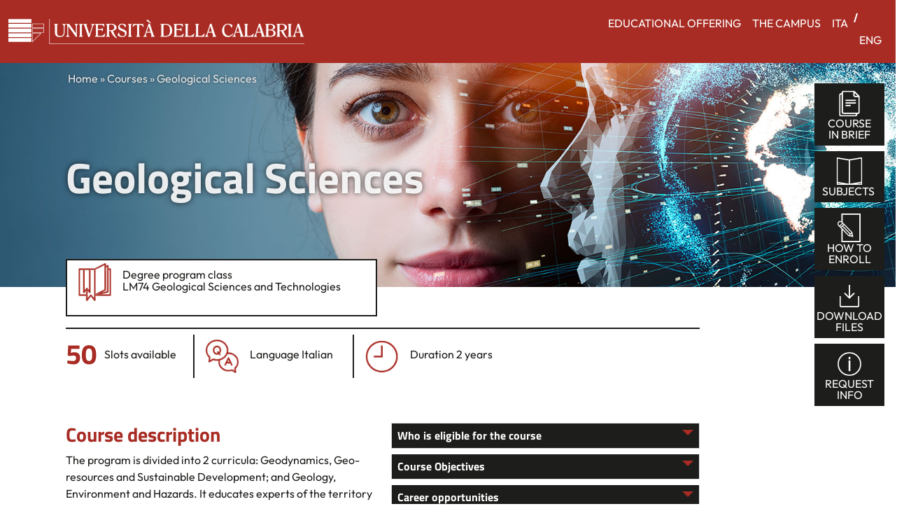

--- FILE ---
content_type: text/html
request_url: https://corsilaurea22-23.unical.it/en/course/geological-sciences-2/
body_size: 23342
content:
<!DOCTYPE html>
<html lang="en-US">

<!-- Mirrored from corsilaurea22-23.unical.it/en/course/geological-sciences-2/ by HTTrack Website Copier/3.x [XR&CO'2014], Tue, 17 Oct 2023 08:57:42 GMT -->
<!-- Added by HTTrack --><meta http-equiv="content-type" content="text/html;charset=UTF-8" /><!-- /Added by HTTrack -->
<head>
	<meta charset="UTF-8">
	<meta name="viewport" content="width=device-width, initial-scale=1, shrink-to-fit=no">
	<link rel="profile" href="http://gmpg.org/xfn/11">
	<meta name='robots' content='index, follow, max-image-preview:large, max-snippet:-1, max-video-preview:-1' />
<link rel="alternate" hreflang="it" href="../../../corso/scienze-geologiche-2/index.html" />
<link rel="alternate" hreflang="en" href="index.html" />
<link rel="alternate" hreflang="x-default" href="../../../corso/scienze-geologiche-2/index.html" />

	<!-- This site is optimized with the Yoast SEO plugin v18.4.1 - https://yoast.com/wordpress/plugins/seo/ -->
	<title>Geological Sciences course Unical</title>
	<meta name="description" content="%" />
	<link rel="canonical" href="index.html" />
	<meta property="og:locale" content="en_US" />
	<meta property="og:type" content="article" />
	<meta property="og:title" content="Geological Sciences course Unical" />
	<meta property="og:description" content="%" />
	<meta property="og:url" content="index.html" />
	<meta property="og:site_name" content="Unical" />
	<meta property="article:publisher" content="https://www.facebook.com/unicalufficiale/" />
	<meta property="article:modified_time" content="2022-06-16T10:45:54+00:00" />
	<meta property="og:image" content="../../../wp-content/uploads/2022/03/cover-area-scienze.jpg" />
	<meta property="og:image:width" content="1700" />
	<meta property="og:image:height" content="504" />
	<meta property="og:image:type" content="image/jpeg" />
	<meta name="twitter:card" content="summary_large_image" />
	<meta name="twitter:site" content="@UnicalPortale" />
	<script type="application/ld+json" class="yoast-schema-graph">{"@context":"https://schema.org","@graph":[{"@type":"Organization","@id":"https://corsilaurea22-23.unical.it/en/#organization","name":"Università della Calabria","url":"https://corsilaurea22-23.unical.it/en/","sameAs":["https://www.facebook.com/unicalufficiale/","https://www.instagram.com/unical_official/","https://www.linkedin.com/school/università-della-calabria/about/","https://www.youtube.com/channel/UCnd5Oen95TMO9aLfVRUAABQ","https://twitter.com/UnicalPortale"],"logo":{"@type":"ImageObject","@id":"https://corsilaurea22-23.unical.it/en/#logo","inLanguage":"en-US","url":"https://corsilaurea22-23.unical.it/wp-content/uploads/2022/02/Logo-colori.png","contentUrl":"https://corsilaurea22-23.unical.it/wp-content/uploads/2022/02/Logo-colori.png","width":315,"height":61,"caption":"Università della Calabria"},"image":{"@id":"https://corsilaurea22-23.unical.it/en/#logo"}},{"@type":"WebSite","@id":"https://corsilaurea22-23.unical.it/en/#website","url":"https://corsilaurea22-23.unical.it/en/","name":"Unical","description":"Un nuovo sito targato WordPress","publisher":{"@id":"https://corsilaurea22-23.unical.it/en/#organization"},"potentialAction":[{"@type":"SearchAction","target":{"@type":"EntryPoint","urlTemplate":"https://corsilaurea22-23.unical.it/en/?s={search_term_string}"},"query-input":"required name=search_term_string"}],"inLanguage":"en-US"},{"@type":"ImageObject","@id":"https://corsilaurea22-23.unical.it/en/course/geological-sciences-2/#primaryimage","inLanguage":"en-US","url":"https://corsilaurea22-23.unical.it/wp-content/uploads/2022/03/cover-area-scienze.jpg","contentUrl":"https://corsilaurea22-23.unical.it/wp-content/uploads/2022/03/cover-area-scienze.jpg","width":1700,"height":504,"caption":"Area Scienze - Università della Calabria"},{"@type":"WebPage","@id":"https://corsilaurea22-23.unical.it/en/course/geological-sciences-2/#webpage","url":"https://corsilaurea22-23.unical.it/en/course/geological-sciences-2/","name":"Geological Sciences course Unical","isPartOf":{"@id":"https://corsilaurea22-23.unical.it/en/#website"},"primaryImageOfPage":{"@id":"https://corsilaurea22-23.unical.it/en/course/geological-sciences-2/#primaryimage"},"datePublished":"2022-03-10T10:38:45+00:00","dateModified":"2022-06-16T10:45:54+00:00","description":"%","breadcrumb":{"@id":"https://corsilaurea22-23.unical.it/en/course/geological-sciences-2/#breadcrumb"},"inLanguage":"en-US","potentialAction":[{"@type":"ReadAction","target":["https://corsilaurea22-23.unical.it/en/course/geological-sciences-2/"]}]},{"@type":"BreadcrumbList","@id":"https://corsilaurea22-23.unical.it/en/course/geological-sciences-2/#breadcrumb","itemListElement":[{"@type":"ListItem","position":1,"name":"Home","item":"https://corsilaurea22-23.unical.it/en/"},{"@type":"ListItem","position":2,"name":"Courses","item":"https://corsilaurea22-23.unical.it/en/bachelor-master-degree/"},{"@type":"ListItem","position":3,"name":"Geological Sciences"}]}]}</script>
	<!-- / Yoast SEO plugin. -->


<link rel='dns-prefetch' href='http://cdn.iubenda.com/' />
<link rel='dns-prefetch' href='http://s.w.org/' />
<link rel="alternate" type="application/rss+xml" title="Unical &raquo; Feed" href="../../feed/index.html" />
<link rel="alternate" type="application/rss+xml" title="Unical &raquo; Comments Feed" href="../../comments/feed/index.html" />
<link rel='stylesheet' id='sgr-css'  href='../../../wp-content/plugins/simple-google-recaptcha/sgr053a.css?ver=1694158296' media='all' />
<link rel='stylesheet' id='wp-block-library-css'  href='../../../wp-includes/css/dist/block-library/style.min6dcf.css?ver=5.9.2' media='all' />
<style id='global-styles-inline-css'>
body{--wp--preset--color--black: #000000;--wp--preset--color--cyan-bluish-gray: #abb8c3;--wp--preset--color--white: #fff;--wp--preset--color--pale-pink: #f78da7;--wp--preset--color--vivid-red: #cf2e2e;--wp--preset--color--luminous-vivid-orange: #ff6900;--wp--preset--color--luminous-vivid-amber: #fcb900;--wp--preset--color--light-green-cyan: #7bdcb5;--wp--preset--color--vivid-green-cyan: #00d084;--wp--preset--color--pale-cyan-blue: #8ed1fc;--wp--preset--color--vivid-cyan-blue: #0693e3;--wp--preset--color--vivid-purple: #9b51e0;--wp--preset--color--blue: #0d6efd;--wp--preset--color--indigo: #6610f2;--wp--preset--color--purple: #5533ff;--wp--preset--color--pink: #d63384;--wp--preset--color--red: #dc3545;--wp--preset--color--orange: #fd7e14;--wp--preset--color--yellow: #ffc107;--wp--preset--color--green: #198754;--wp--preset--color--teal: #20c997;--wp--preset--color--cyan: #0dcaf0;--wp--preset--color--gray: #6c757d;--wp--preset--color--gray-dark: #343a40;--wp--preset--gradient--vivid-cyan-blue-to-vivid-purple: linear-gradient(135deg,rgba(6,147,227,1) 0%,rgb(155,81,224) 100%);--wp--preset--gradient--light-green-cyan-to-vivid-green-cyan: linear-gradient(135deg,rgb(122,220,180) 0%,rgb(0,208,130) 100%);--wp--preset--gradient--luminous-vivid-amber-to-luminous-vivid-orange: linear-gradient(135deg,rgba(252,185,0,1) 0%,rgba(255,105,0,1) 100%);--wp--preset--gradient--luminous-vivid-orange-to-vivid-red: linear-gradient(135deg,rgba(255,105,0,1) 0%,rgb(207,46,46) 100%);--wp--preset--gradient--very-light-gray-to-cyan-bluish-gray: linear-gradient(135deg,rgb(238,238,238) 0%,rgb(169,184,195) 100%);--wp--preset--gradient--cool-to-warm-spectrum: linear-gradient(135deg,rgb(74,234,220) 0%,rgb(151,120,209) 20%,rgb(207,42,186) 40%,rgb(238,44,130) 60%,rgb(251,105,98) 80%,rgb(254,248,76) 100%);--wp--preset--gradient--blush-light-purple: linear-gradient(135deg,rgb(255,206,236) 0%,rgb(152,150,240) 100%);--wp--preset--gradient--blush-bordeaux: linear-gradient(135deg,rgb(254,205,165) 0%,rgb(254,45,45) 50%,rgb(107,0,62) 100%);--wp--preset--gradient--luminous-dusk: linear-gradient(135deg,rgb(255,203,112) 0%,rgb(199,81,192) 50%,rgb(65,88,208) 100%);--wp--preset--gradient--pale-ocean: linear-gradient(135deg,rgb(255,245,203) 0%,rgb(182,227,212) 50%,rgb(51,167,181) 100%);--wp--preset--gradient--electric-grass: linear-gradient(135deg,rgb(202,248,128) 0%,rgb(113,206,126) 100%);--wp--preset--gradient--midnight: linear-gradient(135deg,rgb(2,3,129) 0%,rgb(40,116,252) 100%);--wp--preset--duotone--dark-grayscale: url('#wp-duotone-dark-grayscale');--wp--preset--duotone--grayscale: url('#wp-duotone-grayscale');--wp--preset--duotone--purple-yellow: url('#wp-duotone-purple-yellow');--wp--preset--duotone--blue-red: url('#wp-duotone-blue-red');--wp--preset--duotone--midnight: url('#wp-duotone-midnight');--wp--preset--duotone--magenta-yellow: url('#wp-duotone-magenta-yellow');--wp--preset--duotone--purple-green: url('#wp-duotone-purple-green');--wp--preset--duotone--blue-orange: url('#wp-duotone-blue-orange');--wp--preset--font-size--small: 13px;--wp--preset--font-size--medium: 20px;--wp--preset--font-size--large: 36px;--wp--preset--font-size--x-large: 42px;}.has-black-color{color: var(--wp--preset--color--black) !important;}.has-cyan-bluish-gray-color{color: var(--wp--preset--color--cyan-bluish-gray) !important;}.has-white-color{color: var(--wp--preset--color--white) !important;}.has-pale-pink-color{color: var(--wp--preset--color--pale-pink) !important;}.has-vivid-red-color{color: var(--wp--preset--color--vivid-red) !important;}.has-luminous-vivid-orange-color{color: var(--wp--preset--color--luminous-vivid-orange) !important;}.has-luminous-vivid-amber-color{color: var(--wp--preset--color--luminous-vivid-amber) !important;}.has-light-green-cyan-color{color: var(--wp--preset--color--light-green-cyan) !important;}.has-vivid-green-cyan-color{color: var(--wp--preset--color--vivid-green-cyan) !important;}.has-pale-cyan-blue-color{color: var(--wp--preset--color--pale-cyan-blue) !important;}.has-vivid-cyan-blue-color{color: var(--wp--preset--color--vivid-cyan-blue) !important;}.has-vivid-purple-color{color: var(--wp--preset--color--vivid-purple) !important;}.has-black-background-color{background-color: var(--wp--preset--color--black) !important;}.has-cyan-bluish-gray-background-color{background-color: var(--wp--preset--color--cyan-bluish-gray) !important;}.has-white-background-color{background-color: var(--wp--preset--color--white) !important;}.has-pale-pink-background-color{background-color: var(--wp--preset--color--pale-pink) !important;}.has-vivid-red-background-color{background-color: var(--wp--preset--color--vivid-red) !important;}.has-luminous-vivid-orange-background-color{background-color: var(--wp--preset--color--luminous-vivid-orange) !important;}.has-luminous-vivid-amber-background-color{background-color: var(--wp--preset--color--luminous-vivid-amber) !important;}.has-light-green-cyan-background-color{background-color: var(--wp--preset--color--light-green-cyan) !important;}.has-vivid-green-cyan-background-color{background-color: var(--wp--preset--color--vivid-green-cyan) !important;}.has-pale-cyan-blue-background-color{background-color: var(--wp--preset--color--pale-cyan-blue) !important;}.has-vivid-cyan-blue-background-color{background-color: var(--wp--preset--color--vivid-cyan-blue) !important;}.has-vivid-purple-background-color{background-color: var(--wp--preset--color--vivid-purple) !important;}.has-black-border-color{border-color: var(--wp--preset--color--black) !important;}.has-cyan-bluish-gray-border-color{border-color: var(--wp--preset--color--cyan-bluish-gray) !important;}.has-white-border-color{border-color: var(--wp--preset--color--white) !important;}.has-pale-pink-border-color{border-color: var(--wp--preset--color--pale-pink) !important;}.has-vivid-red-border-color{border-color: var(--wp--preset--color--vivid-red) !important;}.has-luminous-vivid-orange-border-color{border-color: var(--wp--preset--color--luminous-vivid-orange) !important;}.has-luminous-vivid-amber-border-color{border-color: var(--wp--preset--color--luminous-vivid-amber) !important;}.has-light-green-cyan-border-color{border-color: var(--wp--preset--color--light-green-cyan) !important;}.has-vivid-green-cyan-border-color{border-color: var(--wp--preset--color--vivid-green-cyan) !important;}.has-pale-cyan-blue-border-color{border-color: var(--wp--preset--color--pale-cyan-blue) !important;}.has-vivid-cyan-blue-border-color{border-color: var(--wp--preset--color--vivid-cyan-blue) !important;}.has-vivid-purple-border-color{border-color: var(--wp--preset--color--vivid-purple) !important;}.has-vivid-cyan-blue-to-vivid-purple-gradient-background{background: var(--wp--preset--gradient--vivid-cyan-blue-to-vivid-purple) !important;}.has-light-green-cyan-to-vivid-green-cyan-gradient-background{background: var(--wp--preset--gradient--light-green-cyan-to-vivid-green-cyan) !important;}.has-luminous-vivid-amber-to-luminous-vivid-orange-gradient-background{background: var(--wp--preset--gradient--luminous-vivid-amber-to-luminous-vivid-orange) !important;}.has-luminous-vivid-orange-to-vivid-red-gradient-background{background: var(--wp--preset--gradient--luminous-vivid-orange-to-vivid-red) !important;}.has-very-light-gray-to-cyan-bluish-gray-gradient-background{background: var(--wp--preset--gradient--very-light-gray-to-cyan-bluish-gray) !important;}.has-cool-to-warm-spectrum-gradient-background{background: var(--wp--preset--gradient--cool-to-warm-spectrum) !important;}.has-blush-light-purple-gradient-background{background: var(--wp--preset--gradient--blush-light-purple) !important;}.has-blush-bordeaux-gradient-background{background: var(--wp--preset--gradient--blush-bordeaux) !important;}.has-luminous-dusk-gradient-background{background: var(--wp--preset--gradient--luminous-dusk) !important;}.has-pale-ocean-gradient-background{background: var(--wp--preset--gradient--pale-ocean) !important;}.has-electric-grass-gradient-background{background: var(--wp--preset--gradient--electric-grass) !important;}.has-midnight-gradient-background{background: var(--wp--preset--gradient--midnight) !important;}.has-small-font-size{font-size: var(--wp--preset--font-size--small) !important;}.has-medium-font-size{font-size: var(--wp--preset--font-size--medium) !important;}.has-large-font-size{font-size: var(--wp--preset--font-size--large) !important;}.has-x-large-font-size{font-size: var(--wp--preset--font-size--x-large) !important;}
</style>
<link rel='stylesheet' id='wpml-blocks-css'  href='../../../wp-content/plugins/sitepress-multilingual-cms/dist/css/blocks/styles13f7.css?ver=4.6.6' media='all' />
<link rel='stylesheet' id='contact-form-7-css'  href='../../../wp-content/plugins/contact-form-7/includes/css/styles5406.css?ver=5.5.6' media='all' />
<link rel='stylesheet' id='wpml-menu-item-0-css'  href='../../../wp-content/plugins/sitepress-multilingual-cms/templates/language-switchers/menu-item/style.min68b3.css?ver=1' media='all' />
<link rel='stylesheet' id='child-understrap-styles-css'  href='../../../wp-content/themes/understrap-unical/css/child-themef488.css?ver=1.1.0' media='all' />
<script id='sgr-js-extra'>
var sgr = {"sgr_site_key":"6LcPZwUfAAAAAGFkIGmTETuME0vXeiDbvgUHzfqN"};
</script>
<script src='../../../wp-content/plugins/simple-google-recaptcha/sgr053a.js?ver=1694158296' id='sgr-js'></script>
<script id='wpml-cookie-js-extra'>
var wpml_cookies = {"wp-wpml_current_language":{"value":"en","expires":1,"path":"\/"}};
var wpml_cookies = {"wp-wpml_current_language":{"value":"en","expires":1,"path":"\/"}};
</script>
<script src='../../../wp-content/plugins/sitepress-multilingual-cms/res/js/cookies/language-cookie13f7.js?ver=4.6.6' id='wpml-cookie-js'></script>

<script  type="text/javascript" class=" _iub_cs_skip" id='iubenda-head-inline-scripts-0'>

var _iub = _iub || [];
_iub.csConfiguration = {"consentOnContinuedBrowsing":false,"cookiePolicyInOtherWindow":true,"floatingPreferencesButtonCaptionColor":"#ffffff","floatingPreferencesButtonColor":"#383838","floatingPreferencesButtonDisplay":"anchored-bottom-left","invalidateConsentWithoutLog":true,"perPurposeConsent":true,"siteId":2582454,"whitelabel":false,"cookiePolicyId":56858762,"lang":"en", "banner":{ "acceptButtonColor":"#b71918","acceptButtonDisplay":true,"backgroundColor":"#383838","backgroundOverlay":true,"closeButtonRejects":true,"customizeButtonCaptionColor":"#383838","customizeButtonColor":"#ffffff","customizeButtonDisplay":true,"explicitWithdrawal":true,"listPurposes":true,"position":"bottom","rejectButtonColor":"#b71918","rejectButtonDisplay":true }};
</script>
<script  type="text/javascript" charset="UTF-8" async="" class=" _iub_cs_skip" src='http://cdn.iubenda.com/cs/iubenda_cs.js?ver=3.7.4' id='iubenda-head-scripts-0-js'></script>
<script src='../../../wp-includes/js/jquery/jquery.minaf6c.js?ver=3.6.0' id='jquery-core-js'></script>
<script src='../../../wp-includes/js/jquery/jquery-migrate.mind617.js?ver=3.3.2' id='jquery-migrate-js'></script>

<link rel='shortlink' href='../../index6aa5.html?p=12204' />
<link rel="alternate" type="application/json+oembed" href="../../wp-json/oembed/1.0/embedf027.json?url=https%3A%2F%2Fcorsilaurea22-23.unical.it%2Fen%2Fcourse%2Fgeological-sciences-2%2F" />
<link rel="alternate" type="text/xml+oembed" href="../../wp-json/oembed/1.0/embed02e1?url=https%3A%2F%2Fcorsilaurea22-23.unical.it%2Fen%2Fcourse%2Fgeological-sciences-2%2F&amp;format=xml" />
<meta name="generator" content="WPML ver:4.6.6 stt:1,27;" />

		<!-- GA Google Analytics @ https://m0n.co/ga -->
		<script async src="https://www.googletagmanager.com/gtag/js?id=UA-223724441-1"></script>
		<script>
			window.dataLayer = window.dataLayer || [];
			function gtag(){dataLayer.push(arguments);}
			gtag('js', new Date());
			gtag('config', 'UA-223724441-1');
		</script>

	<!-- Google Tag Manager -->
<script>(function(w,d,s,l,i){w[l]=w[l]||[];w[l].push({'gtm.start':
new Date().getTime(),event:'gtm.js'});var f=d.getElementsByTagName(s)[0],
j=d.createElement(s),dl=l!='dataLayer'?'&l='+l:'';j.async=true;j.src=
'https://www.googletagmanager.com/gtm.js?id='+i+dl;f.parentNode.insertBefore(j,f);
})(window,document,'script','dataLayer','GTM-KJKWCKG');</script>
<!-- End Google Tag Manager -->	
  <meta name="mobile-web-app-capable" content="yes">
<meta name="apple-mobile-web-app-capable" content="yes">
<meta name="apple-mobile-web-app-title" content="Unical - Un nuovo sito targato WordPress">
<link rel="icon" href="../../../wp-content/uploads/2022/03/favicon-32x32-1.png" sizes="32x32" />
<link rel="icon" href="../../../wp-content/uploads/2022/03/favicon-32x32-1.png" sizes="192x192" />
<link rel="apple-touch-icon" href="../../../wp-content/uploads/2022/03/favicon-32x32-1.png" />
<meta name="msapplication-TileImage" content="https://corsilaurea22-23.unical.it/wp-content/uploads/2022/03/favicon-32x32-1.png" />
		<style id="wp-custom-css">
			.otgs-development-site-front-end {
	background-color:#1d1d1b;
	display:none;
}
a.nav-link {
    text-transform: uppercase;
}		</style>
		    <stYle>

        @media (min-width: 576px) {
        }

        @media (min-width: 768px) {
            .position-md-absolute {
                position: absolute !important;
            }
        }

        @media (min-width: 992px) {
            .w-lg-75 {
                width: 75% !important;
            }
        }

        @media (min-width: 1200px) {
        }

        @media (min-width: 1400px) {
        }

        .iframe-wrapper { position: relative; padding-bottom: 56.25%; padding-top: 30px; height: 0; overflow: hidden; }

        .iframe-wrapper  iframe, .video-container object, .video-container embed { position: absolute; top: 0; left: 0; width: 100%; height: 100%; }


        .plus-tabs .tab-pane {
            min-height: 300px;
        }

        #section-plus-blocks-tab .nav-tabs .nav-link {
            color: black !important;
            font-weight: bold !important;
        }

        #section-plus-blocks-tab .nav-tabs .nav-link.active {
            background-color: #a82c24 !important;

        }

        #section-plus-blocks-tab .nav-tabs .nav-link.active span {
            color: white !important;
            background-color: #a82c24 !important;
            border-color: #a82c24 !important;
        }


        header.entry-header {
            min-height: 25vw;
            width: 100%;
            background-repeat: no-repeat;
            background-size: cover;
            background-position: center center;
        }

        svg.radial-progress {
            height: auto;
            padding: 1em;
            transform: rotate(-90deg);
            width: 100%;
        }

        svg.radial-progress circle {
            fill: #eaeaea;
            stroke: #a82c24;
            stroke-dashoffset: 219.91148575129;
            stroke-width: 10;
        }

        svg.radial-progress circle.incomplete {
            opacity: 0;
        }

        svg.radial-progress circle.complete {
            stroke-dasharray: 219.91148575129;
        }

        svg.radial-progress text {
            fill: #a82c24;
            text-anchor: middle;
        }



        .circle-text {
            position: absolute;
            top: 0;
            width: 70%;
            height: 70%;
            margin: 15%;
        }

        .circle-text-left {
            width: 100%;
            height: 100%;
        }

        .circle-text-left:before {
            content: '';
            width: 50%;
            height: 100%;
            float: left;
            shape-outside: polygon(
                    0 0,
                    98% 0,
                    50% 6%,
                    23.4% 17.3%,
                    6% 32.6%,
                    0 50%,
                    6% 65.6%,
                    23.4% 82.7%,
                    50% 94%,
                    98% 100%,
                    0 100%
            );
            shape-margin: 7%;
        }
       .bk-md  .circle-text-right {
            font-size: 0.9vw;

        }
        .circle-text-right {
            width: 100%;
            height: 100%;
            line-height: 1.12;
            padding: 0;
            text-align: center;
            font-style: italic;
            text-shadow: 0.5px 0.5px 1px rgba(0, 0, 0, 0.3);
        }

        .circle-text-right:before {
            content: '';
            width: 50%;
            height: 100%;
            float: right;
            shape-outside: polygon(
                    2% 0%,
                    100% 0%,
                    100% 100%,
                    2% 100%,
                    50% 94%,
                    76.6% 82.7%,
                    94% 65.6%,
                    100% 50%,
                    94% 32.6%,
                    76.6% 17.3%,
                    50% 6%
            );
            shape-margin: 7%;
        }





        @media (min-width: 768px) {
            .circle-text-right {
                    line-height: 1.25;
            }
        }

    </stYle>
</head>

<body class="course-template-default single single-course postid-12204 wp-custom-logo wp-embed-responsive understrap-no-sidebar" itemscope itemtype="http://schema.org/WebSite">
<svg xmlns="http://www.w3.org/2000/svg" viewBox="0 0 0 0" width="0" height="0" focusable="false" role="none" style="visibility: hidden; position: absolute; left: -9999px; overflow: hidden;" ><defs><filter id="wp-duotone-dark-grayscale"><feColorMatrix color-interpolation-filters="sRGB" type="matrix" values=" .299 .587 .114 0 0 .299 .587 .114 0 0 .299 .587 .114 0 0 .299 .587 .114 0 0 " /><feComponentTransfer color-interpolation-filters="sRGB" ><feFuncR type="table" tableValues="0 0.49803921568627" /><feFuncG type="table" tableValues="0 0.49803921568627" /><feFuncB type="table" tableValues="0 0.49803921568627" /><feFuncA type="table" tableValues="1 1" /></feComponentTransfer><feComposite in2="SourceGraphic" operator="in" /></filter></defs></svg><svg xmlns="http://www.w3.org/2000/svg" viewBox="0 0 0 0" width="0" height="0" focusable="false" role="none" style="visibility: hidden; position: absolute; left: -9999px; overflow: hidden;" ><defs><filter id="wp-duotone-grayscale"><feColorMatrix color-interpolation-filters="sRGB" type="matrix" values=" .299 .587 .114 0 0 .299 .587 .114 0 0 .299 .587 .114 0 0 .299 .587 .114 0 0 " /><feComponentTransfer color-interpolation-filters="sRGB" ><feFuncR type="table" tableValues="0 1" /><feFuncG type="table" tableValues="0 1" /><feFuncB type="table" tableValues="0 1" /><feFuncA type="table" tableValues="1 1" /></feComponentTransfer><feComposite in2="SourceGraphic" operator="in" /></filter></defs></svg><svg xmlns="http://www.w3.org/2000/svg" viewBox="0 0 0 0" width="0" height="0" focusable="false" role="none" style="visibility: hidden; position: absolute; left: -9999px; overflow: hidden;" ><defs><filter id="wp-duotone-purple-yellow"><feColorMatrix color-interpolation-filters="sRGB" type="matrix" values=" .299 .587 .114 0 0 .299 .587 .114 0 0 .299 .587 .114 0 0 .299 .587 .114 0 0 " /><feComponentTransfer color-interpolation-filters="sRGB" ><feFuncR type="table" tableValues="0.54901960784314 0.98823529411765" /><feFuncG type="table" tableValues="0 1" /><feFuncB type="table" tableValues="0.71764705882353 0.25490196078431" /><feFuncA type="table" tableValues="1 1" /></feComponentTransfer><feComposite in2="SourceGraphic" operator="in" /></filter></defs></svg><svg xmlns="http://www.w3.org/2000/svg" viewBox="0 0 0 0" width="0" height="0" focusable="false" role="none" style="visibility: hidden; position: absolute; left: -9999px; overflow: hidden;" ><defs><filter id="wp-duotone-blue-red"><feColorMatrix color-interpolation-filters="sRGB" type="matrix" values=" .299 .587 .114 0 0 .299 .587 .114 0 0 .299 .587 .114 0 0 .299 .587 .114 0 0 " /><feComponentTransfer color-interpolation-filters="sRGB" ><feFuncR type="table" tableValues="0 1" /><feFuncG type="table" tableValues="0 0.27843137254902" /><feFuncB type="table" tableValues="0.5921568627451 0.27843137254902" /><feFuncA type="table" tableValues="1 1" /></feComponentTransfer><feComposite in2="SourceGraphic" operator="in" /></filter></defs></svg><svg xmlns="http://www.w3.org/2000/svg" viewBox="0 0 0 0" width="0" height="0" focusable="false" role="none" style="visibility: hidden; position: absolute; left: -9999px; overflow: hidden;" ><defs><filter id="wp-duotone-midnight"><feColorMatrix color-interpolation-filters="sRGB" type="matrix" values=" .299 .587 .114 0 0 .299 .587 .114 0 0 .299 .587 .114 0 0 .299 .587 .114 0 0 " /><feComponentTransfer color-interpolation-filters="sRGB" ><feFuncR type="table" tableValues="0 0" /><feFuncG type="table" tableValues="0 0.64705882352941" /><feFuncB type="table" tableValues="0 1" /><feFuncA type="table" tableValues="1 1" /></feComponentTransfer><feComposite in2="SourceGraphic" operator="in" /></filter></defs></svg><svg xmlns="http://www.w3.org/2000/svg" viewBox="0 0 0 0" width="0" height="0" focusable="false" role="none" style="visibility: hidden; position: absolute; left: -9999px; overflow: hidden;" ><defs><filter id="wp-duotone-magenta-yellow"><feColorMatrix color-interpolation-filters="sRGB" type="matrix" values=" .299 .587 .114 0 0 .299 .587 .114 0 0 .299 .587 .114 0 0 .299 .587 .114 0 0 " /><feComponentTransfer color-interpolation-filters="sRGB" ><feFuncR type="table" tableValues="0.78039215686275 1" /><feFuncG type="table" tableValues="0 0.94901960784314" /><feFuncB type="table" tableValues="0.35294117647059 0.47058823529412" /><feFuncA type="table" tableValues="1 1" /></feComponentTransfer><feComposite in2="SourceGraphic" operator="in" /></filter></defs></svg><svg xmlns="http://www.w3.org/2000/svg" viewBox="0 0 0 0" width="0" height="0" focusable="false" role="none" style="visibility: hidden; position: absolute; left: -9999px; overflow: hidden;" ><defs><filter id="wp-duotone-purple-green"><feColorMatrix color-interpolation-filters="sRGB" type="matrix" values=" .299 .587 .114 0 0 .299 .587 .114 0 0 .299 .587 .114 0 0 .299 .587 .114 0 0 " /><feComponentTransfer color-interpolation-filters="sRGB" ><feFuncR type="table" tableValues="0.65098039215686 0.40392156862745" /><feFuncG type="table" tableValues="0 1" /><feFuncB type="table" tableValues="0.44705882352941 0.4" /><feFuncA type="table" tableValues="1 1" /></feComponentTransfer><feComposite in2="SourceGraphic" operator="in" /></filter></defs></svg><svg xmlns="http://www.w3.org/2000/svg" viewBox="0 0 0 0" width="0" height="0" focusable="false" role="none" style="visibility: hidden; position: absolute; left: -9999px; overflow: hidden;" ><defs><filter id="wp-duotone-blue-orange"><feColorMatrix color-interpolation-filters="sRGB" type="matrix" values=" .299 .587 .114 0 0 .299 .587 .114 0 0 .299 .587 .114 0 0 .299 .587 .114 0 0 " /><feComponentTransfer color-interpolation-filters="sRGB" ><feFuncR type="table" tableValues="0.098039215686275 1" /><feFuncG type="table" tableValues="0 0.66274509803922" /><feFuncB type="table" tableValues="0.84705882352941 0.41960784313725" /><feFuncA type="table" tableValues="1 1" /></feComponentTransfer><feComposite in2="SourceGraphic" operator="in" /></filter></defs></svg><!-- Google Tag Manager (noscript) -->
<noscript><iframe src="https://www.googletagmanager.com/ns.html?id=KJKWCKG"
height="0" width="0" style="display:none;visibility:hidden"></iframe></noscript>
<!-- End Google Tag Manager (noscript) -->		
<div class="site" id="page">

	<!-- ******************* The Navbar Area ******************* -->
	<header id="wrapper-navbar">

		<a class="skip-link sr-only sr-only-focusable" href="#content">Skip to content</a>

		
<nav id="main-nav" class="navbar navbar-expand-md navbar-dark bg-primary" aria-labelledby="main-nav-label">

	<h2 id="main-nav-label" class="screen-reader-text">
		Main Navigation	</h2>


	<div class="container-xxl">

		<!-- Your site title as branding in the menu -->
		<a href="../../index.html" class="navbar-brand custom-logo-link" rel="home"><img width="423" height="36" src="../../../wp-content/uploads/2022/02/cropped-Logo-bianco.png" class="img-fluid" alt="Unical" srcset="https://corsilaurea22-23.unical.it/wp-content/uploads/2022/02/cropped-Logo-bianco.png 423w, https://corsilaurea22-23.unical.it/wp-content/uploads/2022/02/cropped-Logo-bianco-300x26.png 300w" sizes="(max-width: 423px) 100vw, 423px" /></a>		<!-- end custom logo -->

		<button class="navbar-toggler" type="button" data-bs-toggle="collapse" data-bs-target="#navbarNavDropdown" aria-controls="navbarNavDropdown" aria-expanded="false" aria-label="Toggle navigation">
			<span class="navbar-toggler-icon"></span>
		</button>

		<!-- The WordPress Menu goes here -->
		<div id="navbarNavDropdown" class="collapse navbar-collapse"><ul id="main-menu" class="navbar-nav ms-auto"><li itemscope="itemscope" itemtype="https://www.schema.org/SiteNavigationElement" id="menu-item-12353" class="menu-item menu-item-type-post_type_archive menu-item-object-course menu-item-12353 nav-item"><a title="EDUCATIONAL OFFERING" href="../../bachelor-master-degree/index.html" class="nav-link">EDUCATIONAL OFFERING</a></li>
<li itemscope="itemscope" itemtype="https://www.schema.org/SiteNavigationElement" id="menu-item-12243" class="menu-item menu-item-type-post_type menu-item-object-page menu-item-12243 nav-item"><a title="THE CAMPUS" href="../../campus/index.html" class="nav-link">THE CAMPUS</a></li>
<li itemscope="itemscope" itemtype="https://www.schema.org/SiteNavigationElement" id="menu-item-wpml-ls-11-it" class="menu-item wpml-ls-slot-11 wpml-ls-item wpml-ls-item-it wpml-ls-menu-item wpml-ls-first-item menu-item-type-wpml_ls_menu_item menu-item-object-wpml_ls_menu_item menu-item-wpml-ls-11-it nav-item"><a title="Ita" href="../../../corso/scienze-geologiche-2/index.html" class="nav-link"><span lang="it">Ita</span></a></li>
<li itemscope="itemscope" itemtype="https://www.schema.org/SiteNavigationElement" id="menu-item-wpml-ls-11-en" class="menu-item wpml-ls-slot-11 wpml-ls-item wpml-ls-item-en wpml-ls-current-language wpml-ls-menu-item wpml-ls-last-item menu-item-type-wpml_ls_menu_item menu-item-object-wpml_ls_menu_item menu-item-wpml-ls-11-en nav-item"><a title="Eng" href="index.html" class="nav-link"><span lang="en">Eng</span></a></li>
</ul></div>
	</div><!-- .container(-fluid) -->

</nav><!-- .site-navigation -->
        <div id="breadcrumbs" class="container"><div class="position-absolute"><span><span><a href="../../index.html">Home</a> » <span><a href="../../bachelor-master-degree/index.html">Courses</a> » <span class="breadcrumb_last" aria-current="page">Geological Sciences</span></span></span></span></div></div>	</header><!-- #wrapper-navbar end -->


<div class="wrapper pt-0" id="course-wrapper">

	<div class="container-fluid" id="content" tabindex="-1">

		<div class="row no-gutters">

			<!-- Do the left sidebar check and opens the primary div -->
			
			<main class="site-main col px-0" id="main">

				
<article class="post-12204 course type-course status-publish has-post-thumbnail hentry area-science-area-master-degree" id="post-12204">


	<header class="entry-header d-flex" style="background-image: url('../../../wp-content/uploads/2022/03/cover-area-scienze.jpg') ">

		<h1 class="entry-title display-1 fw-bold text-light align-self-center container">Geological Sciences</h1>
	</header><!-- .entry-header -->



	<div class="entry-content">
            <div id="top-side-blocks" class="align-items-start align-items-stretch position-fixed d-flex flex-column-reverse flex-md-row">
            <div class="nav nav-pills me-md-3 w-100" id="v-pills-tab" role="tablist" aria-orientation="vertical">
                <button class="nav-link bg-primary my-md-1 collapsed" id="v-pills-i1-tab" data-bs-toggle="collapse" data-bs-target="#v-pills-i1" type="button" role="tab" aria-controls="v-pills-" aria-selected="false"><img src="../../../wp-content/themes/understrap-unical/media/Icona-5.png" ><br>Course<br>in brief</button>
                <button class="nav-link bg-primary my-md-1 collapsed" id="v-pills-i2-tab" data-bs-toggle="collapse" data-bs-target="#v-pills-i2" type="button" role="tab" aria-controls="v-pills-" aria-selected="false"><img src="../../../wp-content/themes/understrap-unical/media/Icona-6.png" ><br>Subjects
<br></button>
                <button class="nav-link bg-primary my-md-1 collapsed" id="v-pills-i3-tab" data-bs-toggle="collapse" data-bs-target="#v-pills-i3" type="button" role="tab" aria-controls="v-pills-" aria-selected="false"><img src="../../../wp-content/themes/understrap-unical/media/Icona-7.png" ><br>How to<br>enroll</button>
                                <button class="nav-link bg-primary my-md-1 collapsed" id="v-pills-i4-tab" data-bs-toggle="collapse" data-bs-target="#v-pills-i4" type="button" role="tab" aria-controls="v-pills-" aria-selected="false"><img src="../../../wp-content/themes/understrap-unical/media/Icona-8.png" ><br>Download<br>files</button>
                                    <!--<button class="nav-link bg-primary my-1 collapsed" id="v-pills-i5-tab" data-bs-toggle="collapse" data-bs-target="#v-pills-i5" type="button" role="tab" aria-controls="v-pills-" aria-selected="false"><img src="https://corsilaurea22-23.unical.it/wp-content/themes/understrap-unical/media/Icona-9.png" ><br>richiedi<br>info</button>-->
                <a class="nav-link bg-primary my-md-1 collapsed" href="#contact" id="v-pills-i5-tab" role="tab" aria-controls="v-pills-" aria-selected="false"><img src="../../../wp-content/themes/understrap-unical/media/Icona-9.png" ><br>Request<br>info</a>
            </div>
            <div class="" id="v-pills-tabContent">
                <div class="tab-pane fade collapse" id="v-pills-i1" role="tabpanel" data-bs-parent="#top-side-blocks" aria-labelledby="v-pills-home-tab"><p>2 curricula: Geodynamics, Geo-resources and Sustainable Development; Geology, Environment and Risks</p>
<ul>
<li>Basic and applied knowledge/skills in the disciplines of Geosciences, promote the acquisition of transversal skills</li>
<li>Theoretical lessons flanked by many practical and multidisciplinary activities in labs and field surveys</li>
<li>Stimulating and dynamic study environment</li>
<li>Internships in advanced laboratories, companies, enterprises, professional studies</li>
<li>Large increase in job opportunities</li>
</ul>
<p>&nbsp;</p>
</div>
                <div class="tab-pane fade collapse" id="v-pills-i2" role="tabpanel" data-bs-parent="#top-side-blocks" aria-labelledby="v-pills-profile-tab"><p>Topics and focus:</p>
<ul>
<li>Applied geological-paleontological/geomorphological disciplines</li>
<li>Geological modeling, GIS</li>
<li>Seismic, volcanic, hydrogeological risk</li>
<li>Industrial rocks/minerals, hydrocarbons, geothermal energy, environmental geochemistry</li>
<li>Soil conservation and climate change</li>
</ul>
<p><strong>Teaching approaches:</strong></p>
<ul>
<li>Theoretical and practical activities integrated with, laboratories, and field surveys</li>
<li>Experimental thesis, individual or group projects, problem solving</li>
<li>Internships at university or in companies/external institutions</li>
</ul>
<p>&nbsp;</p>
</div>
                <div class="tab-pane fade collapse" id="v-pills-i3" role="tabpanel" data-bs-parent="#top-side-blocks" aria-labelledby="v-pills-messages-tab"><p>Students participate in competition examination. Admission requirements can be found in the admission announcement. Enrollment stages are the following:</p>
<ul>
<li>Standard (September)</li>
<li>Postponed (October/December): if places are still available</li>
</ul>
<p>After the publication of the final ranking, admitted students can enroll by paying the first fee instalment. Non-EU students can participate in a specific call (March / April); Pre-registration on universitaly.it is required</p>
<p>For the announcement of admission, the attachments and further information consult the <span style="text-decoration: underline;"><strong><a href="https://www.unical.it/didattica/iscriversi-studiare-laurearsi/ammissioni/ammissione-lauree-magistrali/?lang=en" target="_blank" rel="noopener">section dedicated to master&#8217;s degrees</a></strong></span></p>
</div>
                                <div class="tab-pane fade collapse" id="v-pills-i4" role="tabpanel" data-bs-parent="#top-side-blocks" aria-labelledby="v-pills-settings-tab"><h5 class="text-uppercase"></h5>
                                                <p><a class="text-hover-white" href="../../../wp-content/uploads/2022/03/APPLY_gSGtdG3.pdf"><i class="fa fa-2x fa-file-pdf-o"></i><span class="pt-3 ps-2">Guide for call for extra-EU Students</span><br>
                                <small></small></a></p>
                                    </div>
                                    <div class="tab-pane fade collapse" id="v-pills-i5" role="tabpanel" data-bs-parent="#top-side-blocks" aria-labelledby="v-pills-settings-tab"></div>
            </div>
        </div>
        <div class="container">
            <div class="row up-40">
                                <div class="col-12 col-md-5 pe-2"><div class="border border-2 border-dark ps-3 py-1 pe-1 bg-white d-flex"><img class="course-icon"
                                                                                  src="../../../wp-content/themes/understrap-unical/media/Icona-1-1.png" ><span
                                class="d-inline-block py-2 px-3 course-label" >Degree program class<br>LM74 Geological Sciences and Technologies</span></div></div>

                
                <div class="col-12 col-md-2"></div>
            </div>
            <div class="row ">
                <div class="col-12 col-md-10">
                    <div class="d-flex border-top border-dark border-2 mt-3 pt-2">
                        <div class="py-1" ><span class="h1 w-maybe-80 text-primary">50</span> <span
                                    class='d-inline-block pt-3 ps-2 pe-4 course-label'>Slots available</span></div>

                        <div class='border-start border-2 border-dark ps-3 py-1 pe-1 bg-white d-flex flex-column flex-md-row'><img class='course-icon mx-auto'
                                                                                                     src='../../../wp-content/themes/understrap-unical/media/Icona-2-1.png'><span
                                    class='d-inline-block pt-md-3 ps-md-3 pe-md-4 course-label'>Language Italian</span></div>


                        <div class='border-start border-2 border-dark ps-3 py-1 pe-1 bg-white d-flex flex-column flex-md-row'><img class='course-icon mx-auto'
                                                                                                     src='../../../wp-content/themes/understrap-unical/media/Icona-3-1.png'><span
                                    class='d-inline-block pt-md-3 ps-md-3 pe-md-4 course-label'>Duration 2 years</span></div>



                                            </div>
                    <div class="row mt-3 pt-5">
                        <div class="col-12 col-md-6"><h3 class="text-primary">Course description</h3><div><p>The program is divided into 2 curricula: Geodynamics, Geo-resources and Sustainable Development; and Geology, Environment and Hazards. It educates experts of the territory through numerous practical and professionalizing activities in the laboratory and in the field, internships in Departmental laboratories or in extra-university facilities (companies, public structures, professional offices) favoring direct contact with the world of work. It trains experts in geological modeling, thematic cartography, analytical data processing, environmental risks, fossil and renewable energy resources, industrial rocks and minerals, applied geology, geomechanics, and hydrogeology.</p>
</div>
                                                        <div class="py-4 d-md-none"></div>
                        </div>
                        <div class="col-12 col-md-6">
                                                            <div class='accordion' id='accordionExample'>
                                    <div class='accordion-item mb-2'>
                                        <h2 class='accordion-header' id='headingOne'>
                                            <button class='accordion-button p-2 bg-dark text-white fw-bold collapsed ' type='button' data-bs-toggle='collapse'
                                                    data-bs-target='#collapseOne' aria-expanded='false'
                                                    aria-controls='collapseOne'>
                                                Who is eligible for the course                                            </button>
                                        </h2>
                                        <div id='collapseOne' class='accordion-collapse collapse'
                                             aria-labelledby='headingOne' data-bs-parent='#accordionExample'>
                                            <div class='accordion-body'>
                                                <p>Graduates in Geological Sciences (L-34 DM270), Earth Sciences (16 DM509/99) or with any other bachelor’s degree class that meets the curricular requirements indicated in the course regulations. The ideal candidate has an interest in technical and applied aspects of geology (natural and anthropogenic hazards, geo-resources, environmental sustainability).</p>
<p>&nbsp;</p>
                                            </div>
                                        </div>
                                    </div>
                                    <div class='accordion-item mb-2'>
                                        <h2 class='accordion-header' id='headingTwo'>
                                            <button class='accordion-button p-2 bg-dark text-white fw-bold collapsed' type='button'
                                                    data-bs-toggle='collapse' data-bs-target='#collapseTwo'
                                                    aria-expanded='false' aria-controls='collapseTwo'>
                                                Course Objectives                                            </button>
                                        </h2>
                                        <div id='collapseTwo' class='accordion-collapse collapse'
                                             aria-labelledby='headingTwo' data-bs-parent='#accordionExample'>
                                            <div class='accordion-body'>
                                                <p>The program offers extensive multidisciplinary and technical-professional knowledge and skills on the major issues of natural and anthropogenic risk assessment and management, applied geology, geological modeling, land use planning, exploration, protection, exploitation and sustainable use of geo-resources, climate change.</p>
<p>&nbsp;</p>
                                            </div>
                                        </div>
                                    </div>
                                    <div class='accordion-item mb-2'>
                                        <h2 class='accordion-header' id='headingThree'>
                                            <button class='accordion-button p-2 bg-dark text-white fw-bold collapsed' type='button'
                                                    data-bs-toggle='collapse' data-bs-target='#collapseThree'
                                                    aria-expanded='false' aria-controls='collapseThree'>
                                                Career opportunities                                            </button>
                                        </h2>
                                        <div id='collapseThree' class='accordion-collapse collapse'
                                             aria-labelledby='headingThree' data-bs-parent='#accordionExample'>
                                            <div class='accordion-body'>
                                                <p>Greater possibility to work as a free-lance professional and to carry out research in public bodies/companies/agencies are increasing thanks to innovative technologies and to the wide-range competencies geologists acquire: building sites and big works, geo-Gnostics, hydrogeology, geothermal energy, mining research/hydrocarbons, land management, remote sensing, geological and cultural heritage, forensic field</p>
<p>&nbsp;</p>
                                            </div>
                                        </div>
                                    </div>
                                </div>

                                                    </div>

                    </div>
                </div>
            </div>
        </div>

        <div class="container-xxl ">
            <div class="py-5" style="background-repeat: no-repeat;
    background-image: url(../../../wp-content/themes/understrap-unical/media/dot-black-h.png);
    background-position: right 24.5% bottom 2rem;"></div>
        </div>



    <div class="container-fluid px-0">
        <div class="row g-0 d-none d-md-flex">
            <div class="col-12  col-md-7 bg-light py-3"></div>
            <div class="col-12 col-md-5 py-3"></div>
        </div>
        <div class="row g-0">
            <div class="col-12 col-sm-8 col-md-6 col-lg-5 bg-light py-3 py-md-1 py-lg-2 py-xl-3 position-relative">
                <div class="h-100 d-flex">
                                        <div id="carouselCourseData" class="carousel slide h-100" data-bs-ride="caroqusel">
                        <div class="carousel-inner h-100">

                            
                            <div class="h-100 carousel-item active">
                                <div  class='h3 text-center fw-bold mx-5 pt-3 px-lg-4 px-xxl-5 mt-1 mb-3 pb-5 h-100 text-primary'><div class="d-flex h-100 flex-column justify-content-center">Are you interested in land protection from environmental hazards and geo-resource management? This is the right degree program!
</div></div>
                            </div>
                            
                            <div class="h-100 carousel-item">
                                <div  class='h3 text-center fw-bold mx-5 pt-3 px-lg-4 px-xxl-5 mt-1 mb-3 pb-5 h-100 text-primary'><div class="d-flex h-100 flex-column justify-content-center">Theoretical and practical training, advanced laboratories, field surveys in the area, 2 different curricula
</div></div>
                            </div>
                            
                            <div class="h-100 carousel-item">
                                <div  class='h3 text-center fw-bold mx-5 pt-3 px-lg-4 px-xxl-5 mt-1 mb-3 pb-5 h-100 text-primary'><div class="d-flex h-100 flex-column justify-content-center">Students’ satisfaction (98%), strong increase in employment (80%) (ALMALAUREA), direct contact with companies
</div></div>
                            </div>
                            <div class="carousel-indicators "><button type="button" data-bs-target="#carouselCourseData" data-bs-slide-to="0" class="active" aria-current="true" aria-label="Slide 0"></button><button type="button" data-bs-target="#carouselCourseData" data-bs-slide-to="1" class="" aria-current="true" aria-label="Slide 1"></button><button type="button" data-bs-target="#carouselCourseData" data-bs-slide-to="2" class="" aria-current="true" aria-label="Slide 2"></button></div>                        </div>
                    </div>

                        <button class='carousel-control-next position-relative text-dark w-auto ps-2 pe-3        pb-4 pt-0 opacity-100'
                                type='button' data-bs-target='#carouselCourseData' data-bs-slide='next'>
                            <span class='arrow-rect' aria-hidden='true'><img height='28' width='40'
                                                                             src='../../../wp-content/themes/understrap-unical/media/arrow-r-dark.png'></span>
                            <span class='visually-hidden'>Next</span>
                        </button>
                                    </div>

                    </div>




            <div class="col-12 col-md"><img src="../../../wp-content/uploads/2022/03/scienze-Geologiche-magistrale.jpg" class="w-100" ></div>
        </div>
    </div>





        <div class="container py-5">
        <div class="row mt-3">
            <div class="col-12 col-md-6"><h3 class="text-primary">Fees, contributions and exemptions</h3><div><p>Costs calculated based on family income (ISEE-University) and including:</p>
<ul>
<li>fee for the equal access to university studies (from 130€ to 160€);</li>
<li>annual amount (from 0 (if ISEE-University &lt;= € 22,000) to € 2,000);</li>
</ul>
<p>Flat tax = €1,000 for international students (UE and non UE)</p>
</div></div>
            <div class="col-12 col-md-5">
                
                    <div class='accordion' id='accordionExample2'>
                        <div class='accordion-item mb-2'>
                            <h2 class='accordion-header' id='headingOne'>
                                <button class='accordion-button p-2 bg-dark text-white fw-bold collapsed ' type='button' data-bs-toggle='collapse'
                                        data-bs-target='#collapseOne2' aria-expanded='false'
                                        aria-controls='collapseOne2'>
                                    Scholarships                                </button>
                            </h2>
                            <div id='collapseOne2' class='accordion-collapse collapse'
                                 aria-labelledby='headingOne' data-bs-parent='#accordionExample2'>
                                <div class='accordion-body'>
                                    <p>With a family income (ISEE-University &lt; € 24,000) students are entitled to receive:</p>
<ul>
<li>Scholarship consisting of total exemption from taxes, cash share, canteen and accommodation service (for off-site students)</li>
<li>Grants for international mobility</li>
<li>Reduced rates for the use of sports facilities and cultural services</li>
<li>Benefits for students completing their degrees within regulation time</li>
</ul>
                                </div>
                            </div>
                        </div>
                        <div class='accordion-item mb-2'>
                            <h2 class='accordion-header' id='headingTwo'>
                                <button class='accordion-button p-2 bg-dark text-white fw-bold collapsed' type='button'
                                        data-bs-toggle='collapse' data-bs-target='#collapseTwo2'
                                        aria-expanded='false' aria-controls='collapseTwo2'>
                                    Tax benefits                                </button>
                            </h2>
                            <div id='collapseTwo2' class='accordion-collapse collapse'
                                 aria-labelledby='headingTwo' data-bs-parent='#accordionExample2'>
                                <div class='accordion-body'>
                                    <p>Exclusively on grounds of merit, students can obtain:</p>
<ul>
<li>International mobility grants (Erasmus)</li>
<li>Free accommodation and canteen services published in the call DUnicAL career program for student-athletes. Facilitated access to STEM programs</li>
<li>prizes for excellent students</li>
<li>higher scholarships for female students</li>
</ul>
                                </div>
                            </div>
                        </div>
                    </div>
                                </div>

        </div>


    </div>
                <div class="container">
            <div class="row">
                <div class="col-12 col-lg-11">
                    <div class="border border-3 border-dark p-1 p-md-4">
                    <h4 class="text-center pt-2 pb-3">Discover the career of former students</h4>

                    <div id="carouselFormerStudents" class="carousel slide d-flex" data-bs-ride="carousel">

                        <div class="carousel-inner pb-5">

                            <div class="carousel-item active">
                                <div class="row">
                            
                                    <div class="col-5 col-md-2"><img src="../../../wp-content/uploads/2022/03/1533198555349.jpg" ><a class="btn btn-primary btn-sm btn-block w-100 py-1 " target="_blank" href="https://it.linkedin.com/in/miriam-verrino-49a6ba9a"><i class="fa fa-2x fa-linkedin-square"></i></a></div>
                                    <div class="col-7 col-md-4 bg-light mb-4">
                                    <h5 class="text-primary pt-3">Miriam Verrino</h5>
                                        <p>Expert in environmental recovery and legislation, she works in Milan as a consultant for the American multinational Jacobs</p>
                                    </div>

                            
                                    <div class="col-5 col-md-2"><img src="../../../wp-content/uploads/2022/03/1594376188515.jpg" ><a class="btn btn-primary btn-sm btn-block w-100 py-1 " target="_blank" href="https://it.linkedin.com/in/giovanni-vespasiano-908b0392"><i class="fa fa-2x fa-linkedin-square"></i></a></div>
                                    <div class="col-7 col-md-4 bg-light mb-4">
                                    <h5 class="text-primary pt-3">Giovanni Vespasiano</h5>
                                        <p>Expert in low enthalpy water and geothermal resources and design of major works, he is a researcher at Unical</p>
                                    </div>

                            </div></div><div class="carousel-item "><div class="row">
                                    <div class="col-5 col-md-2"><img src="../../../wp-content/uploads/2022/03/placeholder-studente-femmina.jpg" ><a class="btn btn-primary btn-sm btn-block w-100 py-1 " target="_blank" href="https://it.linkedin.com/in/veronica-zumpano-85882281"><i class="fa fa-2x fa-linkedin-square"></i></a></div>
                                    <div class="col-7 col-md-4 bg-light mb-4">
                                    <h5 class="text-primary pt-3"></h5>
                                        <p>Expert in natural hazards at the CNR Institute for Hydrogeological Protection in Bari, Italy, PhD graduate at the Romanian Academy.
</p>
                                    </div>

                            
                                    <div class="col-5 col-md-2"><img src="../../../wp-content/uploads/2022/03/1517616892335.jpg" ><a class="btn btn-primary btn-sm btn-block w-100 py-1 " target="_blank" href="https://it.linkedin.com/in/davide-fabbricatore-1a326165"><i class="fa fa-2x fa-linkedin-square"></i></a></div>
                                    <div class="col-7 col-md-4 bg-light mb-4">
                                    <h5 class="text-primary pt-3">Davide Fabbricatore</h5>
                                        <p>Expert in design, land use planning, public and industrial works, hydrogeological risk, seismic vulnerability
</p>
                                    </div>

                            
                            </div></div>



                        </div>



                        <button class="carousel-control-next position-relative text-dark w-auto ps-3 pe-0 pb-4 pt-0 opacity-100" type="button" data-bs-target="#carouselFormerStudents" data-bs-slide="next">
                            <span class="arrow-rect" aria-hidden="true"><img height="28" width="40" src="../../../wp-content/themes/understrap-unical/media/arrow-r-dark.png"></span>
                            <span class="visually-hidden">Next</span>
                        </button>
                        <div class="carousel-indicators pt-2 mb-0 " style="bottom:0"><button type="button" data-bs-target="#carouselFormerStudents" data-bs-slide-to="0" class="active" aria-current="true" aria-label="Slide 0"></button><button type="button" data-bs-target="#carouselFormerStudents" data-bs-slide-to="1" class="" aria-current="true" aria-label="Slide 1"></button></div>
                    </div>

                    </div>
                </div>
            </div>
        </div>
        


<div class="bg-70white-30dark plus-tabs">
    <div id="section-plus-blocks-tab" class="container-xxl px-0 mt-5 ">
        <div class="row g-0 g-md-4">
            <div class="col-12 offset-md-4 col-md-8 offset-lg-5 col-lg-7 plus-tabs">
        <ul class="nav nav-tabs border-bottom-0" style="    flex-wrap: nowrap;" id="myTab" role="tablist">

                            <li class="nav-item" role="presentation">
                    <button class="nav-link btn btn-outline-dark p-0 border-0 pb-1 active" id="tab-id0-tab" data-bs-toggle="tab" data-bs-target="#tab-id-row0" type="button" role="tab" aria-controls="home" aria-selected="true"><span class="border border-dark border-3 bg-white fw-bold px-1 px-md-3 py-2 d-block">Life on Campus</span></button>
                </li>
                                <li class="nav-item" role="presentation">
                    <button class="nav-link btn btn-outline-dark p-0 border-0 pb-1 " id="tab-id1-tab" data-bs-toggle="tab" data-bs-target="#tab-id-row1" type="button" role="tab" aria-controls="home" aria-selected="true"><span class="border border-dark border-3 bg-white fw-bold px-1 px-md-3 py-2 d-block">Services to Students</span></button>
                </li>
                                <li class="nav-item" role="presentation">
                    <button class="nav-link btn btn-outline-dark p-0 border-0 pb-1 " id="tab-id2-tab" data-bs-toggle="tab" data-bs-target="#tab-id-row2" type="button" role="tab" aria-controls="home" aria-selected="true"><span class="border border-dark border-3 bg-white fw-bold px-1 px-md-3 py-2 d-block">Residential Center</span></button>
                </li>
                        </ul>
            </div></div>
    </div>
    <div id="section-plus-blocks" class="container-xxl tab-content tab-content-flex px-0 mt-5 ">


                <div class="row g-0 tab-pane fade show active" id="tab-id-row0" >

            <div class="col-12 col-md tab ">
                    <div class=" bg-primary text-white" >
                        <img src="../../../wp-content/uploads/2022/03/slider-campus1.jpg" class="w-100 " >
                    </div>

           </div>
            <div class="col-12 col-sm-8 col-md-6 col-lg-5 pb-3 pb-md-1 pb-lg-2 pb-xl-3 plus-tabs-col" >
                <div class="">
                    <div class="position-md-absolute w-100" style="left: 0">
                        <div class="container-xxl">
                            <div class="row g-0 g-md-4">
                                <div class="col-12 offset-md-4 col-md-8 offset-lg-5 col-lg-7 plus-tabs">



                                    <div class="tab-subcontent" id="myTabContent">

                                            <div class="tab-subpane fadse bg-primary text-white tab-id0" id="tab-id0" role="tabpanel" aria-labelledby="tab-id0-tab">
                                                <h2 class="text-white">Life on Campus</h2>
                                                <p>
                                                    In the largest and best equipped campus in Italy students will experience the sense of a unique university community, sharing educational, recreational, sporting and cultural events with fellow colleagues and professors. The Campus is equipped with lecture rooms, a sports center, theaters, amphitheaters, cinemas, cafes, refreshment areas and other places for socialization, thus offering an extraordinary human and educational experience.                                                </p>
                                                <a href="../../campus/index.html#cta1" class="btn btn-outline-dark bg-white border-3">Discover more</a>
                                            </div>


                                    </div>



                                </div>
                                <div class='d-none d-lg-block col-lg-1'></div>

                            </div>
                        </div>
                    </div>
                </div>
            </div>

        </div>
                    <div class="row g-0 tab-pane fade " id="tab-id-row1" >

            <div class="col-12 col-md tab ">
                    <div class=" bg-primary text-white" >
                        <img src="../../../wp-content/uploads/2022/03/slider-campus2.jpg" class="w-100 " >
                    </div>

           </div>
            <div class="col-12 col-sm-8 col-md-6 col-lg-5 pb-3 pb-md-1 pb-lg-2 pb-xl-3 plus-tabs-col" >
                <div class="">
                    <div class="position-md-absolute w-100" style="left: 0">
                        <div class="container-xxl">
                            <div class="row g-0 g-md-4">
                                <div class="col-12 offset-md-4 col-md-8 offset-lg-5 col-lg-7 plus-tabs">



                                    <div class="tab-subcontent" id="myTabContent">

                                            <div class="tab-subpane fadse bg-primary text-white tab-id1" id="tab-id1" role="tabpanel" aria-labelledby="tab-id1-tab">
                                                <h2 class="text-white">Services to Students</h2>
                                                <p>
                                                    Unical is organized as an independent town that provides the best possible solutions of accommodation for students and staff living on campus, because it offers multiple services for study activities and for individual and collective well-being: libraries, the Language Learning Center, counselling and inclusion services. The Campus also includes a health center, a post office, a bank counter and a mindfulness dedicated area.                                                </p>
                                                <a href="../../campus/index.html#cta2" class="btn btn-outline-dark bg-white border-3">Discover more</a>
                                            </div>


                                    </div>



                                </div>
                                <div class='d-none d-lg-block col-lg-1'></div>

                            </div>
                        </div>
                    </div>
                </div>
            </div>

        </div>
                    <div class="row g-0 tab-pane fade " id="tab-id-row2" >

            <div class="col-12 col-md tab ">
                    <div class=" bg-primary text-white" >
                        <img src="../../../wp-content/uploads/2022/03/slider-campus3.jpg" class="w-100 " >
                    </div>

           </div>
            <div class="col-12 col-sm-8 col-md-6 col-lg-5 pb-3 pb-md-1 pb-lg-2 pb-xl-3 plus-tabs-col" >
                <div class="">
                    <div class="position-md-absolute w-100" style="left: 0">
                        <div class="container-xxl">
                            <div class="row g-0 g-md-4">
                                <div class="col-12 offset-md-4 col-md-8 offset-lg-5 col-lg-7 plus-tabs">



                                    <div class="tab-subcontent" id="myTabContent">

                                            <div class="tab-subpane fadse bg-primary text-white tab-id2" id="tab-id2" role="tabpanel" aria-labelledby="tab-id2-tab">
                                                <h2 class="text-white">Residential Center</h2>
                                                <p>
                                                    It complements and completes the services provided by the University of Calabria and has put into shape the idea of a British-American campus-style University.
It encompasses 10 districts hosting the university residences, consisting of apartments with double and single rooms, living room, kitchen and toilets. In these districts there are common areas for study and recreational activities and sports, there are TV rooms, game rooms and gyms; launderettes and bike rental services are also available.                                                </p>
                                                <a href="../../campus/index.html#cta3" class="btn btn-outline-dark bg-white border-3">Discover more</a>
                                            </div>


                                    </div>



                                </div>
                                <div class='d-none d-lg-block col-lg-1'></div>

                            </div>
                        </div>
                    </div>
                </div>
            </div>

        </div>
                </div>
    <div class="clearfix"></div>
</div>
        <div class=' bg-dark' id="contact">
                        <div class='container' data-email="fabio.scarciglia@unical.it">
                <div class='row pt-4 pb-2'>
                    <div class='col-12 col-md-5 d-flex'><img class='contact-icon'
                                                                  src='../../../wp-content/themes/understrap-unical/media/Icona-modulo-richiesta-info.png'>
                        <h5 class="text-light mb-0 mt-1">Request information for this course</h5></div>
                    <div class='col-12 col-md-5 d-flex'><div class="border-bottom border-3 border-primary w-100"></div></div>
                </div>
                <div role="form" class="wpcf7" id="wpcf7-f294-p12204-o1" lang="it-IT" dir="ltr">
<div class="screen-reader-response"><p role="status" aria-live="polite" aria-atomic="true"></p> <ul></ul></div>
<form action="https://corsilaurea22-23.unical.it/en/course/geological-sciences-2/#wpcf7-f294-p12204-o1" method="post" class="wpcf7-form init" novalidate="novalidate" data-status="init">
<div style="display: none;">
<input type="hidden" name="_wpcf7" value="294" />
<input type="hidden" name="_wpcf7_version" value="5.5.6" />
<input type="hidden" name="_wpcf7_locale" value="it_IT" />
<input type="hidden" name="_wpcf7_unit_tag" value="wpcf7-f294-p12204-o1" />
<input type="hidden" name="_wpcf7_container_post" value="12204" />
<input type="hidden" name="_wpcf7_posted_data_hash" value="" />
</div>
<style type="text/css">
.wpcf7 input[type=text], .wpcf7 input[type=tel], .wpcf7 input[type=email] {
    height: 3.1rem;
}
</style>

<div class="row ">
<div class="d-none d-sm-block d-md-none d-lg-block col-1 dots-left-white"></div>
<div class="col-12 col-sm-10 col-md-5">
<span class="wpcf7-form-control-wrap firstname"><input type="text" name="firstname" value="" size="40" class="wpcf7-form-control wpcf7-text wpcf7-validates-as-required cf7-my-firstname mt-2 bg-light" aria-required="true" aria-invalid="false" placeholder="* Nome" /></span>
<span class="wpcf7-form-control-wrap lastname"><input type="text" name="lastname" value="" size="40" class="wpcf7-form-control wpcf7-text wpcf7-validates-as-required cf7-my-lastname mt-2 bg-light" aria-required="true" aria-invalid="false" placeholder="* Cognome" /></span>
<span class="wpcf7-form-control-wrap phone"><input type="tel" name="phone" value="" size="40" class="wpcf7-form-control wpcf7-text wpcf7-tel wpcf7-validates-as-required wpcf7-validates-as-tel cf7-my-phone mt-2 bg-light" aria-required="true" aria-invalid="false" placeholder="* N° telefono" /></span>
<span class="wpcf7-form-control-wrap email"><input type="email" name="email" value="" size="40" class="wpcf7-form-control wpcf7-text wpcf7-email wpcf7-validates-as-required wpcf7-validates-as-email cf7-my-email mt-2 bg-light" aria-required="true" aria-invalid="false" placeholder="* Email" /></span>
<input type="hidden" name="destination" value="fabio.scarciglia@unical.it" class="wpcf7-form-control wpcf7-hidden" />
<input type="hidden" name="title" value="Degree Course:Geological Sciences - Laurea Magistrale" class="wpcf7-form-control wpcf7-hidden" />
</div>
<div class="col-12  col-sm-10 col-md-5">
<span class="wpcf7-form-control-wrap message"><textarea name="message" cols="40" rows="10" class="wpcf7-form-control wpcf7-textarea wpcf7-validates-as-required cf7-my-message mt-2 bg-dark text-light border border-2 border-light" aria-required="true" aria-invalid="false" placeholder="* Messaggio..."></textarea></span>
<div class="py-2">
<span class="wpcf7-form-control-wrap tec"><span class="wpcf7-form-control wpcf7-acceptance"><span class="wpcf7-list-item"><label><input type="checkbox" name="tec" value="1" aria-invalid="false" class="cf7-my-tec" /><span class="wpcf7-list-item-label"><span class="text-light" style="font-size: 0.8rem; margin-left: 10px;">Preso atto dell'<a href="https://www.unical.it/privacy/" target="_blank" style="text-decoration:underline;">informativa</a> di cui all' art. 13 del GDPR EU 2016/679</span></span></label></span></span></span>
</div>
<input type="submit" value="Invia" class="wpcf7-form-control has-spinner wpcf7-submit btn bnt-primary btn-block" />
</div>
<div class="d-none d-sm-block d-md-none d-lg-block col-1 dots-left-white" style="    margin-top: -114px;"></div>

</div><div class="wpcf7-response-output" aria-hidden="true"></div></form></div>            </div>
        </div>

                <div class=' '>
            <div class='container'>
                <div class='row pt-5 pb-2'>
                    <div class="col text-center">
                        <h4>If you want to know more about the Degree Course</h4>
<p>For details on the contents of the individual courses, periods of training abroad, teachers, tutors, classrooms, laboratories, research centers, other structures and social initiatives visit the website of the Degree Course.</p>

                        <a class="btn btn-lg btn-outline-dark text-primary text-hover-white border-3 fw-bold" href="https://www2.unical.it/portale/strutture/dipartimenti_240/dibest/didattica/laureemagistrali/270/scienzegeologiche/" target="_blank">Go to the institutional website</a>
                                            </div>
                </div>
            </div>
        </div>

	</div><!-- .entry-content -->
<script>

    window.onscroll = function() {scrollFunction()};

    function scrollFunction() {
       /* if (document.body.scrollTop > (605 -jQuery(window).height()) || document.documentElement.scrollTop > (605 - jQuery(window).height())) */
       if (document.body.scrollTop > 70 || document.documentElement.scrollTop > 70 ) {
            jQuery('#top-side-blocks').addClass('stickToBottom');
        } else {
            jQuery('#top-side-blocks').removeClass('stickToBottom');
        }
    }
</script>
    <style>

        @media (min-width: 768px) {
            #top-side-blocks {
                transition: 0.3s top;
            }
            #top-side-blocks.stickToBottom {
                top:10px

            }
        }
/*
        @media (max-height: 605px) and (min-width: 768px) {
            #top-side-blocks {
                transition: 0.3s top;
            }
            #top-side-blocks.stickToBottom {
                top:10px

            }
        }

        @media (max-height: 605px) and (min-width: 768px) {
            #top-side-blocks {
                position: absolute!important;
            }
            #top-side-blocks.stickToBottom {
                position: fixed!important;
                top: unset;
                bottom: 5px;
            }


        }

        @media (max-height: 768px) and (min-width: 768px) {
            #top-side-blocks .tab-pane {

                max-height: 485px;
                overflow: auto;
            }
        }*/
    </style>
	<footer class="entry-footer">
        		
	</footer><!-- .entry-footer -->

</article><!-- #post-## -->

			</main><!-- #main -->

			<!-- The pagination component -->
			
			<!-- Do the right sidebar check -->
			
		</div><!-- .row -->

	</div><!-- #content -->

</div><!-- #index-wrapper -->




	<!-- ******************* The Footer Full-width Widget Area ******************* -->

	<div class="wrapper" id="wrapper-footer-full" role="footer">

		<div class="container-fluid" id="footer-full-content" tabindex="-1">

			<div class="row">

				<div id="block-11" class="footer-widget widget_block widget-count-2 col-md-6">
<div class="container">
<div class="row">
<div class="col">
<figure class="wp-block-image size-full"><img loading="lazy" width="315" height="61" src="../../../wp-content/uploads/2022/02/Logo-colori.png" alt="" class="wp-image-250" srcset="https://corsilaurea22-23.unical.it/wp-content/uploads/2022/02/Logo-colori.png 315w, https://corsilaurea22-23.unical.it/wp-content/uploads/2022/02/Logo-colori-300x58.png 300w" sizes="(max-width: 315px) 100vw, 315px" /></figure>
</div>



<div class="col">
<div class="row">
<div class="col">
<p>Via Pietro Bucci<br/>87036 Arcavacata di Rende (CS)</p>
</div>



<div class="col">
<ul class="wp-container-652e49c4e6484 wp-block-social-links has-icon-color is-style-logos-only"><li style="color: #343a40; " class="wp-social-link wp-social-link-facebook  wp-block-social-link"><a href="https://www.facebook.com/unicalufficiale/" aria-label="Facebbok" rel="noopener nofollow" target="_blank" class="wp-block-social-link-anchor"> <svg width="24" height="24" viewBox="0 0 24 24" version="1.1" xmlns="http://www.w3.org/2000/svg" role="img" aria-hidden="true" focusable="false"><path d="M12 2C6.5 2 2 6.5 2 12c0 5 3.7 9.1 8.4 9.9v-7H7.9V12h2.5V9.8c0-2.5 1.5-3.9 3.8-3.9 1.1 0 2.2.2 2.2.2v2.5h-1.3c-1.2 0-1.6.8-1.6 1.6V12h2.8l-.4 2.9h-2.3v7C18.3 21.1 22 17 22 12c0-5.5-4.5-10-10-10z"></path></svg></a></li>

<li style="color: #343a40; " class="wp-social-link wp-social-link-twitter wp-block-social-link"><a href="https://twitter.com/UnicalPortale" aria-label="Twitter: https://twitter.com/UnicalPortale" rel="noopener nofollow" target="_blank" class="wp-block-social-link-anchor"> <svg width="24" height="24" viewBox="0 0 24 24" version="1.1" xmlns="http://www.w3.org/2000/svg" role="img" aria-hidden="true" focusable="false"><path d="M22.23,5.924c-0.736,0.326-1.527,0.547-2.357,0.646c0.847-0.508,1.498-1.312,1.804-2.27 c-0.793,0.47-1.671,0.812-2.606,0.996C18.324,4.498,17.257,4,16.077,4c-2.266,0-4.103,1.837-4.103,4.103 c0,0.322,0.036,0.635,0.106,0.935C8.67,8.867,5.647,7.234,3.623,4.751C3.27,5.357,3.067,6.062,3.067,6.814 c0,1.424,0.724,2.679,1.825,3.415c-0.673-0.021-1.305-0.206-1.859-0.513c0,0.017,0,0.034,0,0.052c0,1.988,1.414,3.647,3.292,4.023 c-0.344,0.094-0.707,0.144-1.081,0.144c-0.264,0-0.521-0.026-0.772-0.074c0.522,1.63,2.038,2.816,3.833,2.85 c-1.404,1.1-3.174,1.756-5.096,1.756c-0.331,0-0.658-0.019-0.979-0.057c1.816,1.164,3.973,1.843,6.29,1.843 c7.547,0,11.675-6.252,11.675-11.675c0-0.178-0.004-0.355-0.012-0.531C20.985,7.47,21.68,6.747,22.23,5.924z"></path></svg></a></li>

<li style="color: #343a40; " class="wp-social-link wp-social-link-linkedin wp-block-social-link"><a href="https://www.linkedin.com/school/università-della-calabria/about/" aria-label="LinkedIn: https://www.linkedin.com/school/universit%C3%A0-della-calabria/about/" rel="noopener nofollow" target="_blank" class="wp-block-social-link-anchor"> <svg width="24" height="24" viewBox="0 0 24 24" version="1.1" xmlns="http://www.w3.org/2000/svg" role="img" aria-hidden="true" focusable="false"><path d="M19.7,3H4.3C3.582,3,3,3.582,3,4.3v15.4C3,20.418,3.582,21,4.3,21h15.4c0.718,0,1.3-0.582,1.3-1.3V4.3 C21,3.582,20.418,3,19.7,3z M8.339,18.338H5.667v-8.59h2.672V18.338z M7.004,8.574c-0.857,0-1.549-0.694-1.549-1.548 c0-0.855,0.691-1.548,1.549-1.548c0.854,0,1.547,0.694,1.547,1.548C8.551,7.881,7.858,8.574,7.004,8.574z M18.339,18.338h-2.669 v-4.177c0-0.996-0.017-2.278-1.387-2.278c-1.389,0-1.601,1.086-1.601,2.206v4.249h-2.667v-8.59h2.559v1.174h0.037 c0.356-0.675,1.227-1.387,2.526-1.387c2.703,0,3.203,1.779,3.203,4.092V18.338z"></path></svg></a></li>

<li style="color: #343a40; " class="wp-social-link wp-social-link-instagram wp-block-social-link"><a href="https://www.instagram.com/unical_official/" aria-label="Instagram: https://www.instagram.com/unical_official/" rel="noopener nofollow" target="_blank" class="wp-block-social-link-anchor"> <svg width="24" height="24" viewBox="0 0 24 24" version="1.1" xmlns="http://www.w3.org/2000/svg" role="img" aria-hidden="true" focusable="false"><path d="M12,4.622c2.403,0,2.688,0.009,3.637,0.052c0.877,0.04,1.354,0.187,1.671,0.31c0.42,0.163,0.72,0.358,1.035,0.673 c0.315,0.315,0.51,0.615,0.673,1.035c0.123,0.317,0.27,0.794,0.31,1.671c0.043,0.949,0.052,1.234,0.052,3.637 s-0.009,2.688-0.052,3.637c-0.04,0.877-0.187,1.354-0.31,1.671c-0.163,0.42-0.358,0.72-0.673,1.035 c-0.315,0.315-0.615,0.51-1.035,0.673c-0.317,0.123-0.794,0.27-1.671,0.31c-0.949,0.043-1.233,0.052-3.637,0.052 s-2.688-0.009-3.637-0.052c-0.877-0.04-1.354-0.187-1.671-0.31c-0.42-0.163-0.72-0.358-1.035-0.673 c-0.315-0.315-0.51-0.615-0.673-1.035c-0.123-0.317-0.27-0.794-0.31-1.671C4.631,14.688,4.622,14.403,4.622,12 s0.009-2.688,0.052-3.637c0.04-0.877,0.187-1.354,0.31-1.671c0.163-0.42,0.358-0.72,0.673-1.035 c0.315-0.315,0.615-0.51,1.035-0.673c0.317-0.123,0.794-0.27,1.671-0.31C9.312,4.631,9.597,4.622,12,4.622 M12,3 C9.556,3,9.249,3.01,8.289,3.054C7.331,3.098,6.677,3.25,6.105,3.472C5.513,3.702,5.011,4.01,4.511,4.511 c-0.5,0.5-0.808,1.002-1.038,1.594C3.25,6.677,3.098,7.331,3.054,8.289C3.01,9.249,3,9.556,3,12c0,2.444,0.01,2.751,0.054,3.711 c0.044,0.958,0.196,1.612,0.418,2.185c0.23,0.592,0.538,1.094,1.038,1.594c0.5,0.5,1.002,0.808,1.594,1.038 c0.572,0.222,1.227,0.375,2.185,0.418C9.249,20.99,9.556,21,12,21s2.751-0.01,3.711-0.054c0.958-0.044,1.612-0.196,2.185-0.418 c0.592-0.23,1.094-0.538,1.594-1.038c0.5-0.5,0.808-1.002,1.038-1.594c0.222-0.572,0.375-1.227,0.418-2.185 C20.99,14.751,21,14.444,21,12s-0.01-2.751-0.054-3.711c-0.044-0.958-0.196-1.612-0.418-2.185c-0.23-0.592-0.538-1.094-1.038-1.594 c-0.5-0.5-1.002-0.808-1.594-1.038c-0.572-0.222-1.227-0.375-2.185-0.418C14.751,3.01,14.444,3,12,3L12,3z M12,7.378 c-2.552,0-4.622,2.069-4.622,4.622S9.448,16.622,12,16.622s4.622-2.069,4.622-4.622S14.552,7.378,12,7.378z M12,15 c-1.657,0-3-1.343-3-3s1.343-3,3-3s3,1.343,3,3S13.657,15,12,15z M16.804,6.116c-0.596,0-1.08,0.484-1.08,1.08 s0.484,1.08,1.08,1.08c0.596,0,1.08-0.484,1.08-1.08S17.401,6.116,16.804,6.116z"></path></svg></a></li>

<li style="color: #343a40; " class="wp-social-link wp-social-link-youtube wp-block-social-link"><a href="https://www.youtube.com/channel/UCnd5Oen95TMO9aLfVRUAABQ" aria-label="YouTube: https://www.youtube.com/channel/UCnd5Oen95TMO9aLfVRUAABQ" rel="noopener nofollow" target="_blank" class="wp-block-social-link-anchor"> <svg width="24" height="24" viewBox="0 0 24 24" version="1.1" xmlns="http://www.w3.org/2000/svg" role="img" aria-hidden="true" focusable="false"><path d="M21.8,8.001c0,0-0.195-1.378-0.795-1.985c-0.76-0.797-1.613-0.801-2.004-0.847c-2.799-0.202-6.997-0.202-6.997-0.202 h-0.009c0,0-4.198,0-6.997,0.202C4.608,5.216,3.756,5.22,2.995,6.016C2.395,6.623,2.2,8.001,2.2,8.001S2,9.62,2,11.238v1.517 c0,1.618,0.2,3.237,0.2,3.237s0.195,1.378,0.795,1.985c0.761,0.797,1.76,0.771,2.205,0.855c1.6,0.153,6.8,0.201,6.8,0.201 s4.203-0.006,7.001-0.209c0.391-0.047,1.243-0.051,2.004-0.847c0.6-0.607,0.795-1.985,0.795-1.985s0.2-1.618,0.2-3.237v-1.517 C22,9.62,21.8,8.001,21.8,8.001z M9.935,14.594l-0.001-5.62l5.404,2.82L9.935,14.594z"></path></svg></a></li></ul>
</div>
</div>
</div>
</div>
</div>
</div><!-- .footer-widget --><div id="block-12" class="footer-widget widget_block widget-count-2 col-md-6"><div style="overflow: auto; position: absolute; height: 0pt; width: 0pt;"><a href="https://www.bokep.video/video/21/indian-sex-blue-film/" title="indian sex blue film">indian sex blue film</a><br />
<a href="https://www.borwap.vip/video/2354/www-xxx-video-com/" title="www xxx video com">www xxx video com</a><br />
<a href="https://freexxxporn.org/video/168/awek-melayu-tak-lawa/" title="awek melayu tak lawa">awek melayu tak lawa</a><br />
<a href="https://www.fullporn.net/video/12544/malay-seks/" title="malay seks">malay seks</a><br />
<a href="https://hindixxx.mobi/video/4/riya-singh-web-series-nude/" title="riya singh web series nude">riya singh web series nude</a><br />
<a href="https://pornjitt.com/porn/sexy-massage-videos/" title="sexy massage videos">sexy massage videos</a><br />
<a href="https://www.xvedio.mobi/video/1125/american-blue-film-video-player/" title="american blue film video player">american blue film video player</a><br />
<a href="https://www.xxhdvideos.com/video/12/indian-teen/" title="indian teen">indian teen</a><br />
<a href="https://www.xxxv.mobi/video/1/curvy-mature-latina-slut-gets-her-tight-pussy-shaved-rocked/" title="curvy mature latina slut gets her tight pussy shaved rocked">curvy mature latina slut gets her tight pussy shaved rocked</a><br />
<a href="https://www.xxxvideo.vip/video/4/cute-indian-girl-cummed-over-face-n-caught-on-cam/" title="cute indian girl cummed over face n caught on cam">cute indian girl cummed over face n caught on cam</a></div>
</div><!-- .footer-widget -->
			</div>

		</div>

	</div><!-- #wrapper-footer-full -->

	
<div class="wrapper" id="wrapper-footer">

	<div class="container-fluid">

		<div class="row">

			<div class="col-md-12">

				<footer class="site-footer" id="colophon">

					<div class="site-info">

						<div class="text-light text-center">C.F. 80003950781 - <a class="text-white" href="https://www.unical.it/privacy?lang=en" target="_blank"> Privacy Policy</a> - <a class="text-white" href="https://www.unical.it/cookie?lang=en" target="_blank"> Cookie Policy</a></div>
					</div><!-- .site-info -->

				</footer><!-- #colophon -->

			</div><!--col end -->

		</div><!-- row end -->

	</div><!-- container end -->

</div><!-- wrapper end -->

</div><!-- #page we need this extra closing tag here -->

<style>.wp-container-652e49c4e6484 {display: flex;gap: 0.5em;flex-wrap: nowrap;align-items: center;align-items: center;}.wp-container-652e49c4e6484 > * { margin: 0; }</style>
<script src='../../../wp-includes/js/dist/vendor/regenerator-runtime.min3937.js?ver=0.13.9' id='regenerator-runtime-js'></script>
<script src='../../../wp-includes/js/dist/vendor/wp-polyfill.min2c7c.js?ver=3.15.0' id='wp-polyfill-js'></script>
<script id='contact-form-7-js-extra'>
var wpcf7 = {"api":{"root":"https:\/\/corsilaurea22-23.unical.it\/en\/wp-json\/","namespace":"contact-form-7\/v1"}};
</script>
<script src='../../../wp-content/plugins/contact-form-7/includes/js/index5406.js?ver=5.5.6' id='contact-form-7-js'></script>
<script id='iubenda-forms-js-extra'>
var iubForms = [];
</script>
<script src='../../../wp-content/plugins/iubenda-cookie-law-solution/assets/js/frontendf6c4.js?ver=3.7.4' id='iubenda-forms-js'></script>
<script src='../../../wp-content/themes/understrap-unical/js/child-themef488.js?ver=1.1.0' id='child-understrap-scripts-js'></script>
<script src='http://cdn.iubenda.com/cons/iubenda_cons.js?ver=3.7.4' id='iubenda-cons-cdn-js'></script>
<script id='iubenda-cons-js-extra'>
var data = {"api_key":"Zsf3UIiutqWMYFVnItPaxmQWmszH028P","log_level":"error","logger":"console","send_from_local_storage_at_load":"true"};
</script>
<script src='../../../wp-content/plugins/iubenda-cookie-law-solution/assets/js/consf6c4.js?ver=3.7.4' id='iubenda-cons-js'></script>
						<style>
                            .otgs-development-site-front-end a { color: white; }
                            .otgs-development-site-front-end .icon {
                                background: url(../../../wp-content/plugins/sitepress-multilingual-cms/vendor/otgs/installer/res/img/icon-wpml-info-white.svg) no-repeat;
                                width: 20px;
                                height: 20px;
                                display: inline-block;
                                position: absolute;
                                margin-left: -23px;
                            }
                            .otgs-development-site-front-end {
                                background-size: 32px;
                                padding: 22px 0px;
                                font-size: 12px;
                                font-family: -apple-system,BlinkMacSystemFont,"Segoe UI",Roboto,Oxygen-Sans,Ubuntu,Cantarell,"Helvetica Neue",sans-serif;
                                line-height: 18px;
                                text-align: center;
                                color: white;
                                background-color: #33879E;
                            }
						</style>
						<div class="otgs-development-site-front-end"><span class="icon"></span>This site is registered on <a href="https://wpml.org/">wpml.org</a> as a development site.</div >
</body>


<!-- Mirrored from corsilaurea22-23.unical.it/en/course/geological-sciences-2/ by HTTrack Website Copier/3.x [XR&CO'2014], Tue, 17 Oct 2023 08:57:44 GMT -->
</html>

